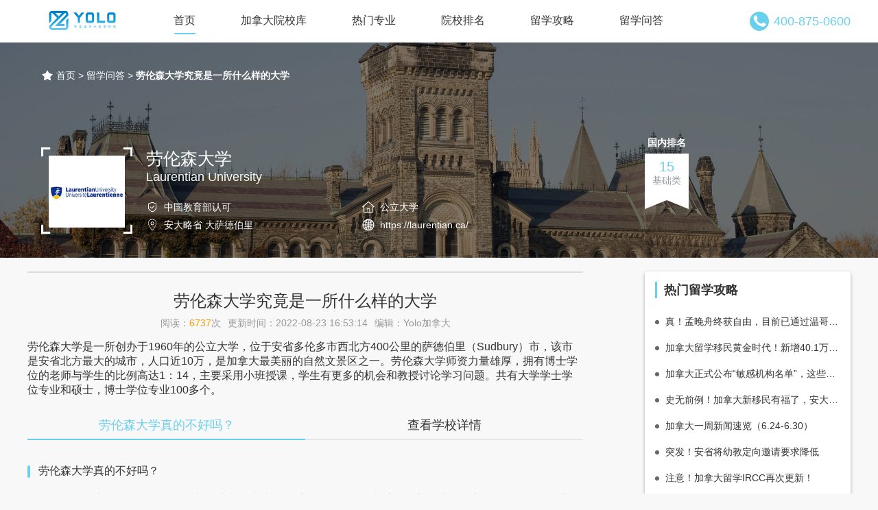

--- FILE ---
content_type: text/html; charset=utf-8
request_url: https://www.goyolo.cn/answer-detail-137.html
body_size: 31236
content:
<!DOCTYPE html>
<html>
<head>
  <meta charset="utf-8">
  <meta http-equiv="X-UA-Compatible" content="IE=edge,chrome=1">
  <meta name="viewport" content="width=device-width, initial-scale=1.0,user-scalable=0,minimal-ui">
  <title>劳伦森大学究竟是一所什么样的大学</title>
  <meta name="keywords" content="劳伦森大学,加拿大本科申请,加拿大硕士申请" />
  <meta name="description" content="劳伦森大学是一所创办于1960年的公立大学，位于安省多伦多市西北方400公里的萨德伯里（Sudbury）市，该市是安省北方最大的城市，人口近10万，是加拿大最美丽的自然文景区之一。劳伦森大学师资力量雄厚，拥有博士学位的老师与学生的比例高达1：14，主要采用小班授课，学生有更多的机会和教授讨论学习问题。共有大学学士学位专业和硕士，博士学位专业100多个。" />
  <link rel="icon" type="image/x-icon" href="favicon.png">
  <link rel="stylesheet" type="text/css" href="/public/template/default/css/common.css">
  <link rel="stylesheet" type="text/css" href="/public/template/default/css/animate.min.css">
  <link rel="stylesheet" type="text/css" href="/public/template/default/css/swiper.min.css">
  <link rel="stylesheet" type="text/css" href="/public/template/default/css/style.css">
  <script>(function() {var _53code = document.createElement("script");_53code.src = "https://tb.53kf.com/code/code/bbfb2970ace63a3700b80b4ad52e79312/1";var s = document.getElementsByTagName("script")[0]; s.parentNode.insertBefore(_53code, s);})();</script>
   <!-- Global site tag (gtag.js) - Google Analytics -->
<script async src="https://www.googletagmanager.com/gtag/js?id=UA-55844679-2"></script>
<script>
  window.dataLayer = window.dataLayer || [];
  function gtag(){dataLayer.push(arguments);}
  gtag('js', new Date());

  gtag('config', 'UA-55844679-2');
</script>
<script>
(function(){
var src = "https://jspassport.ssl.qhimg.com/11.0.1.js?d182b3f28525f2db83acfaaf6e696dba";
document.write('<script src="' + src + '" id="sozz"><\/script>');
})();
</script>
</head>
<body style="background:#f8f8f8;">
	<!-- 头部 -->
  <div class="wrapper" style="display:none;">
    <div class="main clearfix">
      <div class="hotline fl">联系热线：400-875-0600</div>
      <!-- <div class="sign fr"><a href="javascript:;" class="login-btn">登录</a><span>|</span><a href="javascript:;" class="register-btn">注册</a></div> -->
    </div>
  </div>
  <div class="menu">
    <div class="main clearfix">
      <div class="logo fl"><a href="/"><img src="/public/uploads/images/cms1/logo/yolo_2.png"></a></div>
      <ul class="fl clearfix">
        <li class="active"><a href="/">首页</a></li>
        <li >
          <a href="/search.html">加拿大院校库</a>
          <div class="more">
            <a href="/search-type-22.html">大学</a>
            <a href="/search-type-25.html">学院</a>
            <a href="/search-type-21.html">公立教育局</a>
            <a href="/search-type-19.html">私立中学</a>
          </div>
        </li>
        <li >
          <a href="/major-list-2.html">热门专业</a>
          <div class="more">
                      <a href="/major-list-2.html">工程类</a>
                        <a href="/major-list-3.html">理学类</a>
                        <a href="/major-list-4.html">艺术与设计类</a>
                        <a href="/major-list-5.html">商科类</a>
                        <a href="/major-list-39.html">人文社科类</a>
                        <a href="/major-list-45.html">医学与健康类</a>
                        <a href="/major-list-156.html">技术类</a>
                        
          </div>
        </li>
        <li >
          <a href="/rank-3.html">院校排名</a>
          <div class="more">
                      <a href="/rank-2.html">医博类排名</a>
                        <a href="/rank-3.html">基础类排名</a>
                        <a href="/rank-4.html">综合类排名</a>
                        <a href="/rank-5.html">QS世界排名</a>
                        
          </div>
        </li>
        <li >
          <a href="/list-1.html">留学攻略</a>
          <div class="more">
                        <a href="/list-1-1.html">加拿大留学新闻</a>
                        <a href="/list-1-30.html">加拿大留学资讯</a>
                        <a href="/list-1-35.html">加拿大移民政策</a>
                        <a href="/list-1-2.html">留学申请攻略</a>
                        <a href="/list-1-29.html">加拿大院校百科</a>
                        <a href="/list-1-32.html">加拿大留学专业解析</a>
                      </div>
        </li>
        <li ><a href="/answer-list-4.html">留学问答</a></li>
        <!-- <li><a href="#">YOLO服务</a></li> -->
      </ul>
      
            <div class="phone fr"><img src="/public/template/default/images/phone-circle.png"><span>400-875-0600</span></div>
    </div>
  </div>
  <!-- banner -->
  <div class="banner">
    <div class="banner-mask"></div>
    <div class="main">
      <div class="school-head">
        <div class="bareadcrumd">
          <img src="/public/template/default/images/star.png">
          <a href="/">首页</a>
          <span>></span>
          <a href="/index/show/answer_list.html">留学问答</a>
          <span>></span>
          <span class="strong">劳伦森大学究竟是一所什么样的大学</span>
        </div>
        <div class="school-infos clearfix">
          <div class="logo fl"><img src="https://res.goyolo.cn/images/post_secondary_school/4011/logo.png"></div>
          <div class="info fl">
            <h3>劳伦森大学</h3>
            <h4>Laurentian University</h4>
            <ul class="clearfix">
              <li><img src="/public/template/default/images/approve.png"><span>中国教育部认可</span></li>
              <li><img src="/public/template/default/images/home.png"><span>公立大学</span></li>
              <li><img src="/public/template/default/images/location2.png"><span>安大略省 大萨德伯里 </span></li>
              <li><img src="/public/template/default/images/internet.png"><a href="https://laurentian.ca/" target="_blank" rel="nofollow">https://laurentian.ca/</a></li>
            </ul>
          </div>
          <div class="ranks clearfix fr">
                      <div class="rank-item">
              <h3>国内排名</h3>
              <div class="rank-main">
                <span class="number">15</span>

                <span>基础类</span>
              </div>
            </div>
                        
            <div class="clearfix"></div>
            <!-- <div class="add-to"><a href="#">添加到收藏夹</a></div> -->
          </div>
        </div>
      </div>
    </div>
  </div>
  <!-- 学校信息 -->
  <div class="container">
    <div class="main clearfix">
      <div class="school-content fl">
        <div class="school-photo clearfix">
                  </div>
        <div class="answTitle">
          <h3>劳伦森大学究竟是一所什么样的大学</h3>
          <p><span>阅读：<b>6737</b>次</span><span>更新时间：2022-08-23 16:53:14</span><span>编辑：Yolo加拿大</span></p>
        </div>
        <div class="answContent">
          <p>劳伦森大学是一所创办于1960年的公立大学，位于安省多伦多市西北方400公里的萨德伯里（Sudbury）市，该市是安省北方最大的城市，人口近10万，是加拿大最美丽的自然文景区之一。劳伦森大学师资力量雄厚，拥有博士学位的老师与学生的比例高达1：14，主要采用小班授课，学生有更多的机会和教授讨论学习问题。共有大学学士学位专业和硕士，博士学位专业100多个。</p>
        </div>
        <div class="answTab">
                  <a href="javascript:;" class="active">劳伦森大学真的不好吗？</a>
                    <a href="/school-4011.html">查看学校详情</a>
        </div>
        <div class="answContent">
                    <div class="answList " id="answ01">
            <div class="title">劳伦森大学真的不好吗？</div>
            <p><span style="font-size: 16px;">2021年春天，想必很多人都有听过加拿大劳伦森大学因受到疫情影响招生受阻，宣布遭到经济危机，被迫开始进行课程关闭和研究项目这件事。这一次经济危机直接影响到10%的本科生和44名研究生。其中一些学生可以选择替代的课程，而少数学生则会在学校的安排下转学以继续学业。</span></p><p><span style="font-size: 16px;">但是，这件事难道会影响到劳伦森大学本身所拥有的闪光点吗？</span></p><p><span style="font-size: 16px;">不会。</span><span style="font-size: 16px;">那么，劳伦森大学有哪些优势呢？</span></p><p><span style="font-size: 16px;">1、2022加拿大《麦考林》杂志加拿大院校排名中，劳伦森大学位列基础类大学第15名；<br/>2、劳伦森大学是一所双语系大学（英语和法语），为学生提供了更多文化交流的机会；<br/>3、大学采用小班授课（11-32人），拥有教授403名（不包括医学院教授），教授学生与教师的比例为14：1；<br/>4、学校专业的课程设置十分灵活，方便学生跨专业学习，培养综合素质，一些专业还提供双学位课程；<br/>5、冶金、医学、环境科学、健康医疗、双语MBA、工程类专业著名；<br/>6、在全加拿大35所中小型规模大学中，根据加拿大改革基金会排名，劳伦森大学名列第四；<br/>7、劳伦森大学是加拿大唯一两所能够提供法庭生物学和运动管理学的大学之一；<br/>8、拥有世界级研究水平的SNOLAB实验室（Sudbury&nbsp;Neutrino&nbsp;Observation&nbsp;Laboratory）。<br/>9、劳伦森大学附属安大略北方医学院是加拿大顶级医学院之一，拥有众多知名教授。其中医学教授和人类健康学教授350名，临床医学教授1557名，医学院院长为国际知名教授Dr.&nbsp;Roger&nbsp;Strasser&nbsp;（Professor&nbsp;of&nbsp;Rural&nbsp;Health,&nbsp;Dean&nbsp;and&nbsp;CEO,&nbsp;NOSM）</span></p><p><span style="font-size: 16px;">相信疫情渐渐缓和的当下，劳伦森大学也正在复苏，回到以往的风采。</span></p>          </div>
                  </div>
        <div class="content-program" id="program">
          <div class="title">学校专业</div>
          <div class="result-search">
            <div class="category clearfix">
              <label>关键词</label>
              <div class="category-search clearfix">
                <form action="/school-4011.html#program" class="search-ajaxform" method="post" id="searchForm"><input type="text" id="keyword" name="keyword" value="" placeholder="请输入专业 / 学校名 (中 / 英文)"><a href="javascript:;" onclick="document:searchForm.submit()" style="background:#68cfec;color:#ffffff;">搜本校</a><a id="allsearch" href="javascript:;">搜全站</a></form>
              </div>
            </div>
            <input type="hidden" name="city" id="city" value="4011">
            <div class="category clearfix" id="education">
            <label>目标学历</label>
            <div class="category-list clearfix scroller" id="educationClick">
              <a href="javascript:;" data='0' class="active">不限</a>
              <a href="javascript:;" data='5'>语言课程</a>
              <a href="javascript:;" data='6'>证书课程</a>
              <a href="javascript:;" data='7'>大专文凭</a>
              <a href="javascript:;" data='10'>本科学位</a>
              <a href="javascript:;" data='11'>研究生文凭</a>
              <a href="javascript:;" data='14'>副学士学位</a>
              <a href="javascript:;" data='15'>后学士学位</a>
              <a href="javascript:;" data='12'>硕士学位</a>
            </div>
          </div>
            <div class="category clearfix" id="field">
            <label>学习领域</label>
            <div class="category-list clearfix scroller" id="fieldClick">
              <a href="javascript:;" data='0' class="active">不限</a>
              <a href="javascript:;" data='5' >商科类</a>
              <a href="javascript:;" data='2' >工程类</a>
              <a href="javascript:;" data='3' >理学类</a>
              <a href="javascript:;" data='4' >艺术与设计类</a>
              <a href="javascript:;" data='39' >人文社科类</a>
              <a href="javascript:;" data='45' >医学与健康类</a>
              <a href="javascript:;" data='156' >技术类</a>
            </div>
          </div>
            <div class="category hide clearfix" id="subfield">
            <label>子领域</label>
            <div class="category-list clearfix" id="subfieldClick">
            </div>
          </div>
            <!-- <div class="category clearfix">
              <label>其他属性</label>
              <div class="category-list">
                <span style="margin-left:0;">开课时间</span>
                <select id="intaketime">
                <option value="0">不限</option>
                <option value="2018-09-01">2018年9月</option>
                <option value="2018-10-01">2018年10月</option>
                <option value="2018-11-01">2018年11月</option>
                <option value="2018-12-01">2018年12月</option>
                <option value="2019-01-01">2019年1月</option>
                <option value="2019-02-01">2019年2月</option>
                <option value="2019-03-01">2019年3月</option>
                <option value="2019-04-01">2019年4月</option>
                <option value="2019-05-01">2019年5月</option>
                <option value="2019-06-01">2019年6月</option>
                <option value="2019-07-01">2019年7月</option>
                <option value="2019-08-01">2019年8月</option>
                <option value="2019-09-01">2019年9月</option>
                <option value="2019-10-01">2019年10月</option>
                <option value="2019-11-01">2019年11月</option>
                <option value="2019-12-01">2019年12月</option>
              </select>
                <span>双录取</span>
                <select id="admission">
                  <option value="0">不限</option>
                  <option value="1">是</option>
                </select>
              </div>
            </div> -->
            <div class="result-end"><span>共为您找到</span><span class="num">0</span><span>个专业</span><a href="javascript:;" onclick="reset()">重置搜索条件</a></div>
          </div>
          <div id="list">
            
            
          </div>
          <!-- 分页 -->
          <div id="AjaxPage" class="page">

          </div>
        </div>
      </div>
      
      <div class="side fr">
        <div class="sideRecomm">
          <h3>热门留学攻略</h3>
          <ul>
                        <li><a href="/product-1-1-656.html" class="ellipsis">真！孟晚舟终获自由，目前已通过温哥华机场安检，飞往中国！</a></li>
                        <li><a href="/product-1-1-513.html" class="ellipsis">加拿大留学移民黄金时代！新增40.1万移民计划将如何实现</a></li>
                        <li><a href="/product-1-1-877.html" class="ellipsis">加拿大正式公布“敏感机构名单”，这些中国大学的毕业生妥妥会“背调”！</a></li>
                        <li><a href="/product-1-1-662.html" class="ellipsis">史无前例！加拿大新移民有福了，安大略省提出改革，以帮助移民在他们的领域工作。</a></li>
                        <li><a href="/product-1-1-1092.html" class="ellipsis">加拿大一周新闻速览（6.24-6.30）</a></li>
                        <li><a href="/product-1-1-1141.html" class="ellipsis">突发！安省将幼教定向邀请要求降低</a></li>
                        <li><a href="/product-1-1-915.html" class="ellipsis">注意！加拿大留学IRCC再次更新！</a></li>
                        <li><a href="/product-1-32-950.html" class="ellipsis">UBC商科硕士盘点（部分可BCPNP）</a></li>
                      </ul>
        </div>
        <div class="sideRank">
          <h3>热门学校推荐</h3>
          <ul>
                        <li>
              <a href="/school-4012.html">
                <div class="sideRankImg"><img src="https://res.goyolo.cn/images/cms1/SCHOOLLOGO/Mount.jpeg"></div>
                <div class="sideRankInfo">
                  <h4 class="ellipsis">蒙特爱立森大学</h4>
                  <p>新不伦瑞克省 </p> 
                </div>
              </a>
            </li>
                        <li>
              <a href="/school-4040.html">
                <div class="sideRankImg"><img src="https://res.goyolo.cn/images/post_secondary_school/4040/logo.png"></div>
                <div class="sideRankInfo">
                  <h4 class="ellipsis">圭尔夫大学</h4>
                  <p>安大略省 圭尔夫 </p> 
                </div>
              </a>
            </li>
                        <li>
              <a href="/school-4036.html">
                <div class="sideRankImg"><img src="https://res.goyolo.cn/images/cms1/SCHOOLLOGO/TWU.jpg"></div>
                <div class="sideRankInfo">
                  <h4 class="ellipsis">西三一大学</h4>
                  <p>英属哥伦比亚省 温哥华市 </p> 
                </div>
              </a>
            </li>
                        <li>
              <a href="/school-4023.html">
                <div class="sideRankImg"><img src="https://res.goyolo.cn/images/post_secondary_school/4023/logo.png"></div>
                <div class="sideRankInfo">
                  <h4 class="ellipsis">新不伦瑞克大学</h4>
                  <p>新不伦瑞克省 圣约翰市 </p> 
                </div>
              </a>
            </li>
                        <li>
              <a href="/school-3039.html">
                <div class="sideRankImg"><img src="https://res.goyolo.cn/images/cms1/SCHOOLLOGO/az-southern-alberta-institute-of-technology-logo.png"></div>
                <div class="sideRankInfo">
                  <h4 class="ellipsis">南阿尔伯塔理工学院</h4>
                  <p>阿尔伯塔省 卡尔加里市 </p> 
                </div>
              </a>
            </li>
                        <li>
              <a href="/school-8023.html">
                <div class="sideRankImg"><img src="https://res.goyolo.cn/images/post_secondary_school/7022/logo.png"></div>
                <div class="sideRankInfo">
                  <h4 class="ellipsis">多伦多大学 - 士嘉堡校区</h4>
                  <p>安大略省 大多伦多地区 大多地区士嘉堡 </p> 
                </div>
              </a>
            </li>
                        <li>
              <a href="/school-4042.html">
                <div class="sideRankImg"><img src="https://res.goyolo.cn/images/post_secondary_school/4042/logo.png"></div>
                <div class="sideRankInfo">
                  <h4 class="ellipsis">英属哥伦比亚大学</h4>
                  <p>英属哥伦比亚省 温哥华市 </p> 
                </div>
              </a>
            </li>
                        <li>
              <a href="/school-2006.html">
                <div class="sideRankImg"><img src=""></div>
                <div class="sideRankInfo">
                  <h4 class="ellipsis">莱姆顿学院</h4>
                  <p>安大略省 </p> 
                </div>
              </a>
            </li>
                      </ul>
        </div>
                <div class="sideRecomm">
          <h3>本校相关问答</h3>
          <ul>
                        <li><a href="/answer-detail-170.html" class="ellipsis">劳伦森大学真的破产了吗？</a></li>
                        <li><a href="/answer-detail-159.html" class="ellipsis">劳伦森大学毕业怎么走RNIP移民？</a></li>
                        <li><a href="/answer-detail-166.html" class="ellipsis">劳伦森大学毕业生如何走安省省提民移民？</a></li>
                        <li><a href="/answer-detail-137.html" class="ellipsis">劳伦森大学究竟是一所什么样的大学</a></li>
                        <li><a href="/answer-detail-167.html" class="ellipsis">劳伦森大学双语MBA为什么值得读？</a></li>
                      </ul>
        </div>
              </div>
    </div>
  </div>
  <!-- 底部 -->
  
  <!-- 底部 -->
  <div class="foot">
    
    <div class="foot-menu">
      <div class="main clearfix">
        <div class="footList">
          <div class="foot-logo"><img src="/public/template/default/images/foot-logo.png"></div>
          <div class="foot-introd">
            <p>YOLO留学是一家专注加拿大留学移民申请规划的持牌移民公司。2018年成立于加拿大多伦多，2021年设立国内成都总部，并于2022年成为多伦多大学以及众多加国高校官方合作。YOLO致力于成为你在加拿大留学移民路上的良师益友！</p>
          </div>
        </div>
        <div class="footList" style="width:375px;padding:15px 50px 0 50px;">
          <h2>联系我们CONTACT US</h2>
          <div class="conMenu">
            <a href="javascript:;" class="active">成都</a>
            <a href="javascript:;">加拿大</a>
<!--             <a href="javascript:;">北京</a>
            <a href="javascript:;">沈阳</a> -->
            
          </div>
          <div class="conInfo">
            <div class="conList" id="contact01">
              <p>加拿大留学咨询热线：<span>400-875-0600</span></p>
              <p>客服邮箱：admin@goyolo.cn</p>
              <p>成都市高新区天府大道666号希顿国际广场B座2401</p>
            </div>
            <div class="conList hide" id="contact02">
              <p>加拿大留学咨询热线：<span>400-875-0600</span></p>
              <p>客服邮箱：admin@goyolo.cn</p>
              <p>801-200 Consumers Rd, Toronto</p>
            </div>
<!--             <div class="conList hide" id="contact02">
              <p>加拿大留学咨询热线：<span>400-875-0600</span></p>
              <p>客服邮箱：admin@goyolo.cn</p>
              <p>北京市朝阳区北四环东路97号北京联合大学6号楼</p>
            </div>
            <div class="conList hide" id="contact03">
              <p>加拿大留学咨询热线：<span>400-875-0600</span></p>
              <p>客服邮箱：admin@goyolo.cn</p>
              <p>沈阳市沈河区北站路59路财富中心E座2901</p>
            </div> -->
            
          </div>
        </div>
        <div class="footList" style="width:375px;padding:15px 50px 0 50px;">
          <h2>网站导航NAVIGATION</h2>
          <ul class="fl">
            <li><a href="/major-list-2.html">加拿大热门专业</a></li>
            <li><a href="/rank-3.html">加拿大大学排名</a></li>
            <li><a href="/list-1.html">加拿大留学攻略</a></li>
            <li><a href="/answer-list-4.html">热门问答</a></li>
            <!-- <li><a href="/rank-50.html">免费申请院校清单</a></li> -->
          </ul>
          <ul class="fl">
            <li><a href="/search.html">加拿大学院</a></li>
            <li><a href="/list-1.html">留学攻略</a></li>
            <li><a href="https://www.goyolo.cn/sitemap.xml">网站地图</a></li>
            <!-- <li><a href="https://item.taobao.com/item.htm?spm=a1z10.1-c.w4004-21939417513.2.538a4bdaLkGb2J&id=604078554989" target="_blank">Yolo留学淘宝店</a></li> -->
            <li><a href="https://www.zhihu.com/org/yolojia-na-da-liu-xue" target="_blank">Yolo留学知乎</a></li>
          </ul>
        </div>
        <div class="footList" style="width:150px;padding-right:0;">
          <h3>扫码添加加拿大学长</h3>
          <div class="footqrcode"><img src="/public/uploads/images/cms1/logo/3.png"></div>
        </div>
      </div>
    </div>
    <div class="foot-hot">
      <div class="main">
        <span>留学热搜：</span>
                  <a href="https://www.goyolo.cn/school-7022.html">多伦多大学</a>
                      <a href="https://www.goyolo.cn/school-4039.html">滑铁卢大学</a>
                      <a href="https://www.goyolo.cn/school-4037.html">女王大学</a>
                      <a href="https://www.goyolo.cn/school-4038.html">西安大略大学</a>
                      <a href="https://www.goyolo.cn/school-4041.html">麦克马斯特大学</a>
                      <a href="https://www.goyolo.cn/school-4046">温莎大学</a>
                      <a href="https://www.goyolo.cn/school-4042.html">英属哥伦比亚大学UBC</a>
                  </div>
    </div>
    <div class="foot-keep">
      <div class="main">
        <div class="foot-link"><span>友情链接：</span>
                <a href="http://www.yiyouliuxue.com/">意大利留学</a>
                <a href="https://www.goyolo.cn/">加拿大留学</a>
                <a href="https://www.canada.ca/en/services/immigration-citizenship.html">加拿大留学</a>
                </div>
        <div class="foot-copyright">
          <span>Copyright&nbsp;©&nbsp;2021-现在&nbsp;&nbsp;瑞博恩（成都）文化传播有限公司&nbsp;All&nbsp;Rights&nbsp;Reserved&nbsp;</span>
          <a href="http://www.beian.miit.gov.cn">蜀ICP备2025119324号</a>
        </div>
      </div>
    </div>
  </div>
  <!-- 浮动按钮 -->
  <!-- <div class="fixed">
    <a href="#"><img src="/public/template/default/images/edit.png"><span>反馈</span></a>
    <a href="#" style="padding:10px 0;" class="more">
      <img src="/public/template/default/images/qrcode.png">
      <span>咨询</span>
      <div class="qrcode">
        <img src="/public/template/default/images/qrcode.jpg">
        <p>微信扫码联系客服</p>
      </div>
    </a>
    <a href="javascript:;" class="to-top" style="display:none;"><img src="/public/template/default/images/totop.png"><span>回顶部</span></a>
  </div> -->
  <!-- 登录注册 -->
  
  <!-- Global site tag (gtag.js) - Google Analytics -->
<script async src="https://www.googletagmanager.com/gtag/js?id=UA-151191398-1"></script>

<script>
  window.dataLayer = window.dataLayer || [];
  function gtag(){dataLayer.push(arguments);}
  gtag('js', new Date());

  gtag('config', 'UA-151191398-1');

</script>
<script>
(function(){
    var bp = document.createElement('script');
    var curProtocol = window.location.protocol.split(':')[0];
    if (curProtocol === 'https') {
        bp.src = 'https://zz.bdstatic.com/linksubmit/push.js';
    }
    else {
        bp.src = 'http://push.zhanzhang.baidu.com/push.js';
    }
    var s = document.getElementsByTagName("script")[0];
    s.parentNode.insertBefore(bp, s);
})();
</script>


  <!-- 图片查看 -->
  <div class="photo hide">
    <div class="photo-mask"></div>
    <div class="popup-close"><a href="javascript:;"><img src="/public/template/default/images/popup_close.png"></a></div>
    <div class="photo-model zoomIn animated0_3"><img class="" src="/public/template/default/images/img01.jpg"></div>
  </div>
	<script type="text/javascript" src="/public/template/default/js/jquery.min.js"></script>
	<script src="/public/template/default/js/swiper.min.js"></script>
  <script src="/public/template/default/js/common.js"></script>
  <script src="/public/template/default/js/load_list.js"></script>
    <script src="/public/template/default/js/laypage/laypage.js"></script>
  <script>
function reset(){

    $("#keyword").val('');
    $("#educationClick a:nth-child(1)").addClass("active").siblings().removeClass("active");
    $("#fieldClick a:nth-child(1)").addClass("active").siblings().removeClass("active");
    $("#subfieldClick").children('a').removeClass('active');
    $("#subfield").addClass("hide");
    $('#AjaxPage').html('');
    $('#list').html('');

    scroll_pload('list');
}
$(function(){
  $("#fieldClick a").click(function(){
        $(this).addClass("active").siblings().removeClass("active");
        var index = $(this).index();
        var subid = $(this).attr('data');
        var _url ='/index/listing/getsubfield/';
        if(index != 0){
            $("#subfieldClick").children('a').removeClass('active');
            $.get(_url,{ sid: subid}, function(d) {
                
                if (d == '') {                   
                    
                } else if (d !='') {
                    $("#subfieldClick").html('');                       
                    $("#subfieldClick").append(d); 
                    $("#subfieldClick a").on('click',function(){
                      $(this).parent().children('a').removeClass('active');
                      $(this).addClass('active');
                      $('#AjaxPage').html('');
                      $('#list').html('');
                      scroll_pload('list');
                    })
                }
                listLoading = false;            
            });
            $("#subfield").removeClass("hide");
        }else{
            $("#subfieldClick").children('a').removeClass('active');
            $("#subfield").addClass("hide");
        }
    });
  $("#allsearch").click(function(){
        var keyword = $("#keyword").val();

        var url = '/search';
        // location.href = url+'/keyword/'+keyword+'.html';
        new submitForm(url, { keyword:keyword}).post();
    });
  
scroll_pload('list');

$('.scroller a').click(function(){
  
  // $('.scroller a').removeClass('active');
  $(this).parent().children('a').removeClass('active');
  $(this).addClass('active');
  $('#AjaxPage').html('');
  $('#list').html('');
  scroll_pload('list');
  
});

$('#admission').change(function(){ 
    $('#AjaxPage').html('');
    $('#list').html('');
    scroll_pload('list');
});
$('#intaketime').change(function(){ 
  $('#AjaxPage').html('');
    $('#list').html('');
    scroll_pload('list');
});


});

function submitForm(url, data)
{
    var eleForm = document.body.appendChild(document.createElement('form'));
    eleForm.action = url;
    for (var property in data)
    {
        var hiddenInput = document.createElement('input');
        hiddenInput.type = 'hidden';
        hiddenInput.name = property;
        hiddenInput.value = data[property];
        eleForm.appendChild(hiddenInput);
    }
    this.eleForm = eleForm;
    if (!submitForm._initialized)
    {
        submitForm.prototype.post = function ()
        {
            this.eleForm.method = 'post';
            this.eleForm.submit();
        };
        submitForm._initialized = true;
    }
}

</script>
</body>
</html>

--- FILE ---
content_type: text/html; charset=UTF-8
request_url: https://www.goyolo.cn/index/listing/ajax_programlist/?key=&cid=4011&levelid=0&programCategoryId=0&page=1
body_size: 8162
content:
<div class="program-card clearfix">
    <div class="card-left fl">
          <a href="/programs-19838.html">
      
        <h3 class="ellipsis">环境研究</h3>
        <p class="ellipsis">Environmental Studies</p>
                <ul>
          <li><img src="/public/template/default/images/program_type.png"><span>3年/4年本科</span></li>
          <li><img src="/public/template/default/images/dollars.png"><span>学费：$26,122</span></li>
        </ul>
      </a>
    </div>
    <div class="card-right fr">
<!--      -->
            <div class="card-label"><a href="/programs-19838.html"><span>查看专业</span></a></div>
            <ul>
        
        <!-- <li><img src="/public/template/default/images/bell.png"><span>申请平均处理时长：N/A</span></li> -->
      </ul>
    </div>
</div>
<div class="program-card clearfix">
    <div class="card-left fl">
          <a href="/programs-19865.html">
      
        <h3 class="ellipsis">动物学</h3>
        <p class="ellipsis">Zoology</p>
                <ul>
          <li><img src="/public/template/default/images/program_type.png"><span>4年本科</span></li>
          <li><img src="/public/template/default/images/dollars.png"><span>学费：$26,122</span></li>
        </ul>
      </a>
    </div>
    <div class="card-right fr">
<!--      -->
            <div class="card-label"><a href="/programs-19865.html"><span>查看专业</span></a></div>
            <ul>
        
        <!-- <li><img src="/public/template/default/images/bell.png"><span>申请平均处理时长：N/A</span></li> -->
      </ul>
    </div>
</div>
<div class="program-card clearfix">
    <div class="card-left fl">
          <a href="/programs-19866.html">
      
        <h3 class="ellipsis">女性，性别与性研究</h3>
        <p class="ellipsis">Women’s, Gender, and Sexuality Studies</p>
                <ul>
          <li><img src="/public/template/default/images/program_type.png"><span>3年/4年本科</span></li>
          <li><img src="/public/template/default/images/dollars.png"><span>学费：$26,122</span></li>
        </ul>
      </a>
    </div>
    <div class="card-right fr">
<!--      -->
            <div class="card-label"><a href="/programs-19866.html"><span>查看专业</span></a></div>
            <ul>
        
        <!-- <li><img src="/public/template/default/images/bell.png"><span>申请平均处理时长：N/A</span></li> -->
      </ul>
    </div>
</div>
<div class="program-card clearfix">
    <div class="card-left fl">
          <a href="/programs-19867.html">
      
        <h3 class="ellipsis">戏剧艺术</h3>
        <p class="ellipsis">Theatre Arts</p>
                <ul>
          <li><img src="/public/template/default/images/program_type.png"><span>3年/4年本科</span></li>
          <li><img src="/public/template/default/images/dollars.png"><span>学费：$26,122</span></li>
        </ul>
      </a>
    </div>
    <div class="card-right fr">
<!--      -->
            <div class="card-label"><a href="/programs-19867.html"><span>查看专业</span></a></div>
            <ul>
        
        <!-- <li><img src="/public/template/default/images/bell.png"><span>申请平均处理时长：N/A</span></li> -->
      </ul>
    </div>
</div>
<div class="program-card clearfix">
    <div class="card-left fl">
          <a href="/programs-19868.html">
      
        <h3 class="ellipsis">体育管理学</h3>
        <p class="ellipsis">Sports Administration</p>
                <ul>
          <li><img src="/public/template/default/images/program_type.png"><span>4年本科</span></li>
          <li><img src="/public/template/default/images/dollars.png"><span>学费：$26,122</span></li>
        </ul>
      </a>
    </div>
    <div class="card-right fr">
<!--      -->
            <div class="card-label"><a href="/programs-19868.html"><span>查看专业</span></a></div>
            <ul>
        
        <!-- <li><img src="/public/template/default/images/bell.png"><span>申请平均处理时长：N/A</span></li> -->
      </ul>
    </div>
</div>
<div class="program-card clearfix">
    <div class="card-left fl">
          <a href="/programs-19869.html">
      
        <h3 class="ellipsis">运动心理学</h3>
        <p class="ellipsis">Sport Psychology</p>
                <ul>
          <li><img src="/public/template/default/images/program_type.png"><span>4年本科</span></li>
          <li><img src="/public/template/default/images/dollars.png"><span>学费：$26,122</span></li>
        </ul>
      </a>
    </div>
    <div class="card-right fr">
<!--      -->
            <div class="card-label"><a href="/programs-19869.html"><span>查看专业</span></a></div>
            <ul>
        
        <!-- <li><img src="/public/template/default/images/bell.png"><span>申请平均处理时长：N/A</span></li> -->
      </ul>
    </div>
</div>
<div class="program-card clearfix">
    <div class="card-left fl">
          <a href="/programs-19870.html">
      
        <h3 class="ellipsis">运动与体育运动</h3>
        <p class="ellipsis">Sport and Physical Education</p>
                <ul>
          <li><img src="/public/template/default/images/program_type.png"><span>4年本科</span></li>
          <li><img src="/public/template/default/images/dollars.png"><span>学费：$26,122</span></li>
        </ul>
      </a>
    </div>
    <div class="card-right fr">
<!--      -->
            <div class="card-label"><a href="/programs-19870.html"><span>查看专业</span></a></div>
            <ul>
        
        <!-- <li><img src="/public/template/default/images/bell.png"><span>申请平均处理时长：N/A</span></li> -->
      </ul>
    </div>
</div>
<div class="program-card clearfix">
    <div class="card-left fl">
          <a href="/programs-19871.html">
      
        <h3 class="ellipsis">社会学</h3>
        <p class="ellipsis">Sociology</p>
                <ul>
          <li><img src="/public/template/default/images/program_type.png"><span>3年/4年本科</span></li>
          <li><img src="/public/template/default/images/dollars.png"><span>学费：$26,122</span></li>
        </ul>
      </a>
    </div>
    <div class="card-right fr">
<!--      -->
            <div class="card-label"><a href="/programs-19871.html"><span>查看专业</span></a></div>
            <ul>
        
        <!-- <li><img src="/public/template/default/images/bell.png"><span>申请平均处理时长：N/A</span></li> -->
      </ul>
    </div>
</div>
<div class="program-card clearfix">
    <div class="card-left fl">
          <a href="/programs-19872.html">
      
        <h3 class="ellipsis">社会工作</h3>
        <p class="ellipsis">Social Work</p>
                <ul>
          <li><img src="/public/template/default/images/program_type.png"><span>4年本科</span></li>
          <li><img src="/public/template/default/images/dollars.png"><span>学费：$26,122</span></li>
        </ul>
      </a>
    </div>
    <div class="card-right fr">
<!--      -->
            <div class="card-label"><a href="/programs-19872.html"><span>查看专业</span></a></div>
            <ul>
        
        <!-- <li><img src="/public/template/default/images/bell.png"><span>申请平均处理时长：N/A</span></li> -->
      </ul>
    </div>
</div>
<div class="program-card clearfix">
    <div class="card-left fl">
          <a href="/programs-19873.html">
      
        <h3 class="ellipsis">生物修复学</h3>
        <p class="ellipsis">Restoration Biology</p>
                <ul>
          <li><img src="/public/template/default/images/program_type.png"><span>4年本科</span></li>
          <li><img src="/public/template/default/images/dollars.png"><span>学费：$26,122</span></li>
        </ul>
      </a>
    </div>
    <div class="card-right fr">
<!--      -->
            <div class="card-label"><a href="/programs-19873.html"><span>查看专业</span></a></div>
            <ul>
        
        <!-- <li><img src="/public/template/default/images/bell.png"><span>申请平均处理时长：N/A</span></li> -->
      </ul>
    </div>
</div>

<input type="hidden" id="hed" name="count" value="84">
<input type="hidden" id="allpage" name="count" value="9">

--- FILE ---
content_type: text/css
request_url: https://www.goyolo.cn/public/template/default/css/common.css
body_size: 17616
content:
@charset "utf-8";
/*初始化代码*/
body,div,dl,dt,dd,ul,ol,li,h1,h2,h3,h4,h5,h6,pre,code,form,fieldset,legend,input,button,textarea,p,blockquote,th,td { margin:0; padding:0; }
body, html{width:100%;height:100%;}
body { background:#ffffff; color:#333333; font-size:14px; font-family: "PingFang SC",Helvetica,Arial,'Hiragino Sans Gb',"Microsoft YaHei","微软雅黑",sans-serif; }
td,th,caption { font-size:14px; }
h1, h2, h3, h4, h5, h6 { font-weight:normal; font-size:100%; }
address, caption, cite, code, dfn, em, strong, th, var { font-style:normal; font-weight:normal;}
a { color:#333333; text-decoration:none; }
a:hover { text-decoration:none; }
img { border:none; }
ol,ul,li { list-style:none; }
input, textarea, select, button { font:14px "Arial","Microsoft YaHei","黑体","宋体",sans-serif; }
table { border-collapse:collapse; }
html {overflow-y: scroll;} 

.clearfix:after {content: "."; display: block; height:0; clear:both; visibility: hidden;}
.clearfix { *zoom:1; }/*公共类*/
.fl { float:left}
.fr {float:right}
.al {text-align:left}
.ac {text-align:center}
.ar {text-align:right}
.hide {display:none !important;}
/* 文本溢出省略 父级样式需为块级元素、宽度不能为空*/
.ellipsis{
  overflow:hidden;
  text-overflow:ellipsis;
  white-space:nowrap;
}
.ellipsis2{
  display: -webkit-box;
  -webkit-box-orient: vertical;
  -webkit-line-clamp: 2;
  overflow: hidden;
}
.ellipsis3{
  display: -webkit-box;
  -webkit-box-orient: vertical;
  -webkit-line-clamp: 3;
  overflow: hidden;
}
.ellipsis4{
  display: -webkit-box;
  /* autoprefixer: off */
  -webkit-box-orient: vertical;
  /* autoprefixer: on */
  -webkit-line-clamp: 4;
  overflow: hidden;
}

/*引入字体图标*/
@font-face {
  font-family: 'iconfont';
  src: url('./font/iconfont.eot');
  src: url('./font/iconfont.eot?#iefix') format('embedded-opentype'),
  url('./font/iconfont.woff') format('woff'),
  url('./font/iconfont.ttf') format('truetype'),
  url('./font/iconfont.svg#iconfont') format('svg');
}
.iconfont{
  font-family:"iconfont" !important;
  font-size:16px;
  font-style:normal;
  -webkit-font-smoothing: antialiased;
  -webkit-text-stroke-width: 0.2px;
  -moz-osx-font-smoothing: grayscale;
}

/*css3动画时间*/
.animated1_5{-webkit-animation-duration:1.5s;animation-duration:1.5s;-webkit-animation-fill-mode:both;animation-fill-mode:both}
.animated0_3{-webkit-animation-duration:0.3s;animation-duration:0.3s;-webkit-animation-fill-mode:both;animation-fill-mode:both}

/*统一样式更改*/
a:hover{color:#68cfec;}
input[type="text"], input[type="password"] {outline: 0;}

.main{width:1200px;margin:0 auto;}
/*顶部*/
.wrapper{
  width:100%;
  min-width:1200px;
  height:30px;
  line-height:30px;
  background:#999999;
}
.wrapper span{
  margin:0 8px;
}
.hotline{
  margin-left:20px;
}
.sign{
  margin-right:20px;
}
.wrapper a:hover{
  color:#ffffff;
}
/*头部*/
.menu{
  width:100%;
  min-width:1200px;
  background:#ffffff;
  position:relative;
}
.menu .logo{
  width:130px;
  height:60px;
  margin-left:20px;
  margin-right:30px;
}
.menu .logo a{
  display:block;
  line-height:58px;
}
.menu .logo img{
  width:120px;
  vertical-align:middle;
}
.menu ul{
  margin-right:20px;
}
.menu ul li{
  float:left;
  font-size:16px;
  padding:10px 0;
  margin:0 5px;
  position:relative;
}
.menu ul li a{
  display:block;
  height:40px;
  line-height:40px;
  padding:0 28px;
  position:relative;
}
.menu ul li a:hover{
  color:#333333;
}
.menu ul li:hover a:after{
  content: " ";
  display: block;
  width: 31px;
  height: 2px;
  border-radius: 2px;
  background: #68cfec;
  margin: -2px auto 0;
}
.menu ul li.active a:after{
  content: " ";
  display: block;
  width: 31px;
  height: 2px;
  border-radius: 2px;
  background: #68cfec;
  margin: -2px auto 0;
}
.menu ul li .more{
  display:none;
  min-width:106px;
  width:auto;
  white-space: nowrap;
  padding:10px 20px;
  background:#ffffff;
  border-radius:4px;
  box-shadow:0 2px 5px #dddddd;
  position:absolute;
  top:58px;
  left:10px;
  z-index:99;
}
.menu ul li .more a{
  padding:0;
  height:32px;
  line-height:32px;
}
.menu ul li:hover .more{
  display:block;
}
.menu ul li:hover .more a:after{
  display:none;
}
.menu ul li .more a:hover{
  color:#68cfec;
}
.menu .phone{
	padding:10px 0;
	height:42px;
	line-height:42px;
	font-size:18px;
	color:#68cfec;
}
.menu .phone img{
	display:inline-block;
	vertical-align:middle;
	margin-top:-2px;
	margin-right:5px;
}
.nav-search{
  padding-top:30px;
  min-width:1200px;
  height:105px;
  background:#efefef;
}
.nav-search .search-bar{
  width:950px;
  margin:0 auto;
}
.search-bar .search-box{
  position:relative;
  border:1px solid #68cfec;
  border-radius:6px;
  overflow:hidden;
}
.search-bar .search-box input{
  width:calc(100% - 150px);
  height:47px;
  line-height:47px;
  border:0;
  border-radius:2px;
  font-size:14px;
  padding:0 140px 0 10px;
}
.search-bar .search-box a{
  display:block;
  width:120px;
  height:47px;
  line-height:47px;
  background:#68cfec;
  color:#ffffff;
  font-size:16px;
  text-align:center;
  border:0;
  border-radius:4px;
  position:absolute;
  top:0px;
  right:0px;
}
.select{
  display: inline-block;
  width: 100px;
  vertical-align: middle;
  padding: 0;
  overflow: hidden;
  background-color: #efefef;
  color: #555;
  text-shadow: none;
  border-radius: 4px; 
  transition: box-shadow 0.25s ease;
  position:absolute;
  top:0px;
  left:0px;
  z-index:2;
}
.select:hover{
  box-shadow: 0 1px 4px rgba(0, 0, 0, 0.15);
}
.select:before{
  content: "";
  position: absolute;
  width: 0;
  height: 0;
  border: 5px solid transparent;
  border-top-color: #ccc;
  top: 22px;
  right: 10px;
  cursor: pointer;
  z-index: -2;
}
.select select{
  cursor: pointer;
  padding: 14px 10px 14px 0;
  width: 100%;
  border: none;
  background: transparent;
  background-image: none;
  -webkit-appearance: none;
  -moz-appearance: none;
  text-align:center;
  text-align-last:center;
}
.select select:focus {
  outline: none;
}
.search-bar .search-hot{
  margin-top:8px;
}
.search-bar .search-hot span{
  color:#333333;
  font-weight:700;
}
.search-bar .search-hot a{
  color:#333333;
  margin-right:15px;
}
.search-bar .search-hot a:hover{
  color:#2d8cf0;
}
.menu .head{
  width:40px;
  height:40px;
  border-radius:20px;
  overflow:hidden;
  margin:10px 0 10px 10px;
  display: -webkit-box;
  display: -webkit-flex;
  display: flex;
  -webkit-box-align: center;
  -webkit-align-items: center;
  align-items: center;
}
.menu .head img{
  display:block;
  width:100%;
}
/*底部*/
.footer{
  min-width:1200px;
  height:80px;
  line-height:80px;
  text-align:center;
  border-top:1px solid #e5e5e5;
  font-size:12px;
}
.footer span{
  margin:0 10px;
}
.footer a{
  color:#666666;
}
.foot{
  width:100%;
  min-width:1200px;
  background:#666666;
  /*background:url("../images/footer_bg.jpg") center no-repeat; 
  background-size:cover;*/
}
.foot-address{
  width:1200px;
  margin:0 auto;
  box-sizing:border-box;
  padding-top:40px;
  padding-left:300px;
}
.foot-address p{
  font-size:16px;
  color:#ffffff;
  margin-bottom:15px;
}
/*.foot-menu{
  padding:30px 0 20px;
  background: #68cfec;
}
.foot-menu .foot-logo{
  width:180px;
  height:180px;
  margin-right:80px;
}
.foot-menu .foot-logo img{
  width:100%;
  vertical-align:middle;
}
.foot-menu .foot-nav{
  width:180px;
}
.foot-menu .foot-nav h3{
  font-size:16px;
  color:#ffffff;
  font-weight:700;
  margin-bottom:18px;
}
.foot-menu .foot-nav a{
  display:block;
  font-size:14px;
  color:#ffffff;
  margin-bottom:10px;
}
.foot-menu .foot-nav a:hover{
  color:#0092D8;
}
.foot-menu .foot-card{
  width:230px;
}
.foot-menu .foot-card h3{
  font-size:18px;
  color:#ffffff;
  font-weight:700;
  margin-bottom:20px;
}
.foot-menu .foot-card .card-img{
  width:120px;
  height:120px;
}
.foot-menu .foot-card .card-img img{
  width:100%;
  vertical-align:middle;
}
.foot-menu .foot-address{
  width:530px;
}
.foot-menu .foot-address h3{
  font-size:16px;
  color:#ffffff;
  font-weight:700;
  margin-bottom:20px;
}
.foot-menu .foot-address p{
  font-size:14px;
  color:#ffffff;
  margin-bottom:10px;
}
.foot-menu .foot-address p a{
  display:inline-block;
  width:20px;
  height:20px;
  line-height:20px;
  vertical-align:middle;
  margin-right:10px;
}
.foot-menu .foot-address p a img{
  width:100%;
  vertical-align:middle;
}*/
.foot-menu{
  padding:40px 0;
}
.footList{
  width:300px;
  box-sizing:border-box;
  padding-right:40px;
  float:left;
}
.foot-logo{
  width:200px;
  margin:0 auto;
}
.foot-logo img{
  display:block;
  width:100%;
  height:auto;
}
.foot-introd p{
  font-size:12px;
  color:#ffffff;
}
.foot .range{
  padding:10px 0;
  border-top:1px solid #ffffff;
  border-bottom:1px solid #ffffff;
  display: none;
}
.footList h2{
  font-size:14px;
  color:#ffffff;
  padding:0 0 12px;
  border-bottom:1px solid #ffffff;
}
.conMenu{
  padding:12px 0;
}
.conMenu a{
  display:inline-block;
  padding:2px 4px;
  margin-right:20px;
  font-size:14px;
  color:#ffffff;
}
.conMenu a.active{
  border-bottom:2px solid #68cfec;
}
.conList p{
  margin-bottom:5px;
  font-size:12px;
  color:#ffffff;
}
.conList p span{
  color:#2eb3ff;
}
.footList ul{
  width:130px;
  margin-top:10px;
}
.footList ul li{
  padding:5px 0 0;
}
.footList ul li a{
  font-size:12px;
  color:#ffffff;
}
.footList ul li a:hover{
  color:#68cfec;
}
.footList h3{
  padding:15px 0;
  font-size:14px;
  color:#ffffff;
  text-align:center;
}
.footList .footqrcode{
  width:105px;
  margin:0 auto;
}
.footList .footqrcode img{
  display:block;
  width:100%;
  height:auto;
}
.foot-hot{
  padding-bottom:10px;
}
.foot-hot span{
  color:#ffffff;
}
.foot-hot a{
  display:inline-block;
  padding:0 10px;
  font-size:12px;
  color:#ffffff;
  position:relative;
}
.foot-hot a:after{
  content:"|";
  position:absolute;
  top:0;
  right:0;
}
.foot-hot a:hover{
  color:#68cfec;
}
.foot-hot a:hover:after{
  color:#ffffff;
}
.foot-hot a:last-child:after{
  display:none;
}
/*.foot .range .range-bus a, .foot .range .range-bus span{
  display:inline-block;
  font-size:12px;
  color:#ffffff;
  line-height:26px;
  padding-right:15px;
}
.foot .range .range-bus a:hover{
  color:#0092D8;
}
.foot .range .range-link{
  margin-top:5px;
}
.foot .range .range-link a, .foot .range .range-link span{
  display:inline-block;
  font-size:12px;
  color:#ffffff;
  line-height:28px;
  padding-right:15px;
}
.foot .range .range-link a:hover{
  color:#0092D8;
}*/
.foot .foot-keep{
  padding:10px 0;
  text-align:center;
  background: #666666;
  border-top:1px solid #ffffff;
}
.foot .foot-link{
  margin-bottom:5px;
  font-size:12px;
}
.foot .foot-keep a{
  font-size:12px;
  color:#ffffff;
}
.foot .foot-keep span{
  font-size:12px;
  color:#ffffff;
}
.foot .foot-keep a:hover{
  color:#0092D8;
}
/*浮动按钮*/
.fixed{
  width:54px;
  background:#ffffff;
  text-align:center;
  font-size:12px;
  border:1px solid #e3e3e3;
  border-radius:4px;
  position:fixed;
  bottom:110px;
  right:20px;
  z-index:99;
}
.fixed a{
  display:block;
  padding:5px 0;
}
.fixed a img{
  width:32px;
  height:32px;
}
.fixed a span{
  display:block;
}
.fixed .more span{
  color:#68cfec;
}
.fixed a:hover{
  background:#68cfec;
  color:#ffffff;
}
.fixed .more:hover span{
  color:#ffffff;
}
.fixed a:first-child{
  border-radius:4px 4px 0 0;
}
.fixed a:last-child{
  border-radius:0 0 4px 4px;
}
.fixed .qrcode{
  display:none;
  width:200px;
  padding:3px;
  background:#ffffff;
  color:#68cfec;
  text-align:center;
  position:absolute;
  top:-40px;
  right:55px;
}
.fixed .qrcode img{
  width:100%;
  height:auto;
  vertical-align:middle;
}
.fixed .more:hover .qrcode{
  display:block;
}
/*弹窗*/
.popup{
  width:100%;
  height:100%;
  position:fixed;
  top:0;
  left:0;
  z-index:999;
  overflow:hidden;
}
.popup-mask{
  width:100%;
  height:100%;
  background:rgba(0,0,0,.5);
}
.popup-content{
  width:380px;
  height:420px;
  background:#ffffff;
  margin:0 auto;
  border:1px solid #dddddd;
  border-radius:4px;
  position:relative;
}
.popup-title{
  text-align:left;
  padding:30px 30px 0;
}
.popup-title img{
  width:152px;
  vertical-align:middle;
}
.popup-title h3{
  color:#2196f3;
  font-size:16px;
  font-weight:600;
  color:#000000;
}
.popup-title span{
  display:block;
  margin-top:5px;
  color:#2196f3;
}
.popup-content .login{
  width:320px;
  margin:60px auto 0;
}
.login .input-box{
  padding:16px 22px;
  border-bottom:1px solid #CBCBCB;
  position:relative;
}
.login .input-box select{
  height:30px;
  border:0;
  position:absolute;
  top:16px;
  left:7px;
}
.login .input-box span{
  height:18px;
  padding-right:15px;
  border-right:1px solid #333333;
  position:absolute;
  top:21px;
  left:22px;
}
.login .input-box input{
  width:100%;
  height:30px;
  border:0;
}
.login .input-box button{
  color:#2196f3;
  background:transparent;
  border:0;
  padding: 0 5px;
  outline: none;
  position:absolute;
  right:10px;
  top:21px;
}
.login .login-btn{
  margin-top:40px;
}
.login .login-btn a{
  display:block;
  width:100%;
  height:45px;
  background:#2196f3;
  line-height:45px;
  text-align:center;
  font-size:18px;
  color:#ffffff;
  border:0;
  border-radius:24px;
}
.login .login-link{
  margin-top:25px;
  text-align:center;
  cursor:pointer;
}
.login .login-link a{
  color:#68cfec;
  text-decoration:underline;
}
.popup-content .register{
  width:380px;
  margin:20px auto 0;
}
.register .input-box{
  padding:7px 12px;
  border-bottom:1px solid #eeeeee;
  position:relative;
}
.register .input-box select{
  height:30px;
  border:0;
  outline:none;
  position:absolute;
  top:7px;
  left:7px;
}
.register .input-box .code{
  display:inline-block;
  padding:3px 8px;
  background:#68cfec;
  font-size:12px;
  color:#ffffff;
  border:0;
  border-radius:2px;
  position:absolute;
  top:12px;
  right:10px;
}
.register .input-box input{
  width:100%;
  height:30px;
  border:0;
}
.register .register-agree{
  margin-top:15px;
  text-align:center;
  position: relative;
}
.register-agree input {
  vertical-align: middle;
  margin-top: -2px;
  margin-bottom: 1px;
  width: 20px;
  height: 20px;
  appearance: none;
  -webkit-appearance: none;
  opacity: 0;
  outline: none;
}
.register-agree label {
  display:inline-block;
  width: 16px;
  height: 16px;
  border: 1px solid #3582E9;
  border-radius: 2px;
  vertical-align:middle;
  margin-right:5px;
  cursor:pointer;
  position:relative;
}
.register-agree input:checked+label {
  background: #3582E9;
}
.register-agree input:checked+label::after {
  content: "";
  position: absolute;
  left: 5px;
  top: 0;
  width: 5px;
  height: 10px;
  border-right: 1px solid #fff;
  border-bottom: 1px solid #fff;
  transform: rotate(45deg);
}
.register .register-btn{
  margin-top:15px;
}
.register .register-btn a{
  display:block;
  width:100%;
  height:45px;
  background:#68cfec;
  line-height:45px;
  text-align:center;
  font-size:18px;
  color:#ffffff;
  border:0;
  border-radius:2px;
}
.register .register-link{
  margin-top:25px;
  text-align:center;
}
.register .register-link a{
  color:#68cfec;
  text-decoration:underline;
}
.popup-close{
  padding:15px;
  position:absolute;
  top:10px;
  right:0;
}
.popup-close img{
  width:32px;
}
/*图片查看*/
.photo{
  width:100%;
  height:100%;
  position:fixed;
  top:0;
  left:0;
  z-index:99;
}
.photo .photo-mask{
  width:100%;
  height:100%;
  background:rgba(0,0,0,0.9);
}
.photo .photo-model{
  width:100%;
  height:100%;
  text-align:center;
  position:absolute;
  top:100px;
  left:0;
}
.photo .photo-model img{
  width:100%;
  max-width:600px;
  max-height:calc(100% - 100px);
  margin:0 auto;
}
.photo .popup-close{
  position:absolute;
  top:15px;
  right:35px;
}
.photo .popup-close a{
  display:block;
}
.photo .popup-close img{
  width:32px;
}
/*模糊效果*/
.blur{
  filter:blur(10px);
  -webkit-filter:blur(10px);
  -moz-filter:blur(10px);
  -ms-filter:blur(10px);
  -o-filter:blur(10px);
}
.viewall{
  width:100%;
  font-size:14px;
  color:#1F8CEB;
  text-align:center;
  position:absolute;
  top:50%;
  left:0;
  margin-top:-10px;
}
.viewall a{
  font-size:14px;
  color:#1F8CEB;
}
.viewall img{
  display:inline-block;
  width:20px;
  vertical-align: middle;
  margin-top:-2px;
  margin-right:5px;
}

.account{
  width:100%;
  height:100%;
  position:fixed;
  top:0;
  left:0;
  z-index:999;
  overflow:hidden;
}
.account-mask{
  width:100%;
  height:100%;
  background:rgba(0,0,0,.5);
}
.account-content{
  width:420px;
  height:88px;
  background:#ffffff;
  margin:0 auto;
  border:1px solid #dddddd;
  border-radius:4px;
  position:relative;
}
.account-txt{
  padding:32px;
  font-size:18px;
  font-weight:700;
}
.account-close{
  padding:15px;
  position:absolute;
  top:-15px;
  right:-15px;
}
.account-close img{
  width:32px;
}



--- FILE ---
content_type: application/javascript
request_url: https://www.goyolo.cn/public/template/default/js/load_list.js
body_size: 9495
content:

var root_url='/';

function loading_list(page,append_id){
	if (!loadingLock) {	
        var key = 	$('#keyword').val();
		var city=$('#country a.active').attr('data');
        var areaClick =$('#areaClick a.active').attr('data');
        var cid = $('#cityClick a.active').attr('data');
        cid= cid?cid:0;
        var school = $('#school a.active').attr('data');
        var charactid = $('#charactClick a.active').attr('data');


        var levelid = $('#educationClick a.active').attr('data');
        // var levelid = $('#education a.active').attr('data');
        var programCategoryId = $('#fieldClick a.active').attr('data');
        var subfieldid = $('#subfieldClick a.active').attr('data');
        subfieldid = subfieldid?subfieldid:0;
        var admission = $('#admission option:selected').val();
        var intaketime = $('#intaketime option:selected').val();
        if(areaClick!='0'){
            var city=$('#areaClick a.active').attr('data');
        }
        if(cid!='0'){
            var city=$('#cityClick a.active').attr('data');
        }
        if(subfieldid!='0'){
            var programCategoryId=$('#subfieldClick a.active').attr('data');
        }
        // alert(programCategoryId);
		if(!url){
			var url=$('#'+append_id).attr('url');	
		}
			
        // var _url =root_url+ url+'/page/' + parseInt(page);   
        var _url =root_url+ 'index/listing/ajax_list/'; 
        
        listLoading = true;
        $('.emptyTip').html('');
        $('#list-loading').show();
        $.get(_url,{ key:key,cid: city,school:school,charactid:charactid,levelid:levelid,programCategoryId:programCategoryId, admission:admission,intaketime:intaketime,page: parseInt(page) }, function(d) {
            // console.log(d);
        	$('#list-loading').hide();
            if (d == '') {                   
                loadingLock = true;
                $("#"+append_id).append('<div class="nodata"><img src="/canada/public/template/default/images/nodata.png"><span>没有更多数据了</span></div>');
            } else if (d !='') {
                                           
                $("#"+append_id).append(d);   

                var count = $("#hed").val();
                console.log(count);
               $(".num").html(count); 
               Ajaxpage(page);
            }
            listLoading = false;            
        });
    }	
}

function scroll_load(append_id){
	
	loadingLock = false;
    // 初始化加载列表
    window.pdPageNo = 1;
    window.listLoading = false;     
    loading_list(pdPageNo,append_id);
   
    $(window).scroll(function() {
        totalheight = parseFloat($(window).height()) + parseFloat($(window).scrollTop()) + 150;
        if ($(document).height() <= totalheight && !listLoading) {
            //加载数据
            
            // loading_list(++pdPageNo,append_id);
        }
    });	
}

function loading_plist(page,append_id){
    if (!loadingLock) {     
        var key =   $('#keyword').val();
        var city=$('#city').val();
        var levelid = $('#educationClick a.active').attr('data');
        // var levelid = $('#education a.active').attr('data');
        var programCategoryId = $('#fieldClick a.active').attr('data');
        var subfieldid = $('#subfieldClick a.active').attr('data');
        subfieldid = subfieldid?subfieldid:0;
        
        var admission = $('#admission option:selected').val();
        var intaketime = $('#intaketime option:selected').val();
        if(subfieldid!='0'){
            var programCategoryId=$('#subfieldClick a.active').attr('data');
        }
        
            
        // var _url =root_url+ url+'/page/' + parseInt(page);   
        var _url =root_url+ 'index/listing/ajax_programlist/'; 
        
        listLoading = true;
        $('.emptyTip').html('');
        $('#list-loading').show();
        $.get(_url,{ key:key,cid: city,levelid:levelid,programCategoryId:programCategoryId,admission:admission,intaketime:intaketime, page: parseInt(page) }, function(d) {
            console.log(d);
            $('#list-loading').hide();
            if (d == '') {                   
                loadingLock = true;
                $("#"+append_id).append('<div class="nodata"><img src="/canada/public/template/default/images/nodata.png"><span>没有更多数据了</span></div>');
            } else if (d !='') {
                                           
                $("#"+append_id).append(d);   

                var count = $("#hed").val();
               $(".num").html(count); 
               Ajaxpagep(page);
            }
            listLoading = false;            
        });
    }   
}

function scroll_pload(append_id){
    
    loadingLock = false;
    // 初始化加载列表
    window.pdPageNo = 1;
    window.listLoading = false;     
    loading_plist(pdPageNo,append_id);
   
    $(window).scroll(function() {
        totalheight = parseFloat($(window).height()) + parseFloat($(window).scrollTop()) + 150;
        if ($(document).height() <= totalheight && !listLoading) {
            //加载数据
            
            // loading_plist(++pdPageNo,append_id);
        }
    }); 
}


function loading_slist(page,append_id){
    if (!loadingLock) {     
        var key =   $('#keyword').val();
        var did=$('#did').val();
        var charactid = $('#charactClick a.active').attr('data');
        
            
        // var _url =root_url+ url+'/page/' + parseInt(page);   
        var _url =root_url+ 'index/listing/ajax_secondarylist/'; 
        
        listLoading = true;
        $('.emptyTip').html('');
        $('#list-loading').show();
        $.get(_url,{ key:key,did: did,charactid:charactid, page: parseInt(page) }, function(d) {
            // console.log(d);
            $('#list-loading').hide();
            if (d == '') {                   
                loadingLock = true;
                $("#"+append_id).append('<div class="nodata"><img src="/canada/public/template/default/images/nodata.png"><span>没有更多数据了</span></div>');
            } else if (d !='') {
                                           
                $("#"+append_id).append(d);   

                var count = $("#hed").val();
               $(".num").html(count); 
               Ajaxpages(page);
            }
            listLoading = false;            
        });
    }   
}

function scroll_sload(append_id){
    
    loadingLock = false;
    // 初始化加载列表
    window.pdPageNo = 1;
    window.listLoading = false;     
    loading_slist(pdPageNo,append_id);
   
    $(window).scroll(function() {
        totalheight = parseFloat($(window).height()) + parseFloat($(window).scrollTop()) + 150;
        if ($(document).height() <= totalheight && !listLoading) {
            //加载数据
            
            // loading_slist(++pdPageNo,append_id);
        }
    }); 
}




function Ajaxpage(curr){
    var allpage = $("#allpage").val();
    laypage({
        cont: $('#AjaxPage'),//容器。值支持id名、原生dom对象，jquery对象,
        pages:allpage,//总页数
        skip: false,//是否开启跳页
        skin: '#68cfec',//分页组件颜色
        curr: curr || 1,
        groups: 3,//连续显示分页数
        jump: function(obj, first){
            if(!first){
                // Ajaxpage(obj.curr)
                $('#list').html('');
                $('#AjaxPage').html('');
                $("html,body").animate({
                    scrollTop: 0
                  }, "fast");
                loading_list(obj.curr,'list');
            }
            // $('#allpage').html('第'+ obj.curr +'页，共'+ obj.pages +'页');
        }
    });
}
function Ajaxpagep(curr){
    var allpage = $("#allpage").val();
    laypage({
        cont: $('#AjaxPage'),//容器。值支持id名、原生dom对象，jquery对象,
        pages:allpage,//总页数
        skip: false,//是否开启跳页
        skin: '#68cfec',//分页组件颜色
        curr: curr || 1,
        groups: 3,//连续显示分页数
        jump: function(obj, first){
            if(!first){
                // Ajaxpage(obj.curr)
                $('#list').html('');
                $('#AjaxPage').html('');
                $("html,body").animate({
                    scrollTop: 1500
                  }, "fast");
                loading_plist(obj.curr,'list');
            }
            // $('#allpage').html('第'+ obj.curr +'页，共'+ obj.pages +'页');
        }
    });
}
function Ajaxpages(curr){
    var allpage = $("#allpage").val();
    laypage({
        cont: $('#AjaxPage'),//容器。值支持id名、原生dom对象，jquery对象,
        pages:allpage,//总页数
        skip: false,//是否开启跳页
        skin: '#68cfec',//分页组件颜色
        curr: curr || 1,
        groups: 3,//连续显示分页数
        jump: function(obj, first){
            if(!first){
                // Ajaxpage(obj.curr)
                $('#list').html('');
                
                $('#AjaxPage').html('');
                $("html,body").animate({
                    scrollTop: 1100
                  }, "fast");
                loading_slist(obj.curr,'list');
            }
            // $('#allpage').html('第'+ obj.curr +'页，共'+ obj.pages +'页');
        }
    });
}

//
